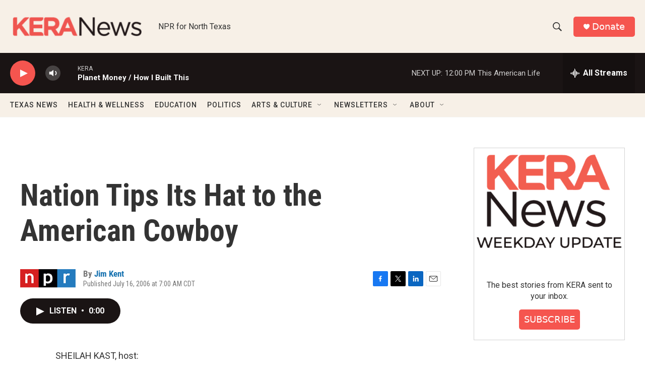

--- FILE ---
content_type: text/html; charset=utf-8
request_url: https://www.google.com/recaptcha/api2/aframe
body_size: 267
content:
<!DOCTYPE HTML><html><head><meta http-equiv="content-type" content="text/html; charset=UTF-8"></head><body><script nonce="4QfzlUy8YNaqW6ri127uxw">/** Anti-fraud and anti-abuse applications only. See google.com/recaptcha */ try{var clients={'sodar':'https://pagead2.googlesyndication.com/pagead/sodar?'};window.addEventListener("message",function(a){try{if(a.source===window.parent){var b=JSON.parse(a.data);var c=clients[b['id']];if(c){var d=document.createElement('img');d.src=c+b['params']+'&rc='+(localStorage.getItem("rc::a")?sessionStorage.getItem("rc::b"):"");window.document.body.appendChild(d);sessionStorage.setItem("rc::e",parseInt(sessionStorage.getItem("rc::e")||0)+1);localStorage.setItem("rc::h",'1769277253576');}}}catch(b){}});window.parent.postMessage("_grecaptcha_ready", "*");}catch(b){}</script></body></html>